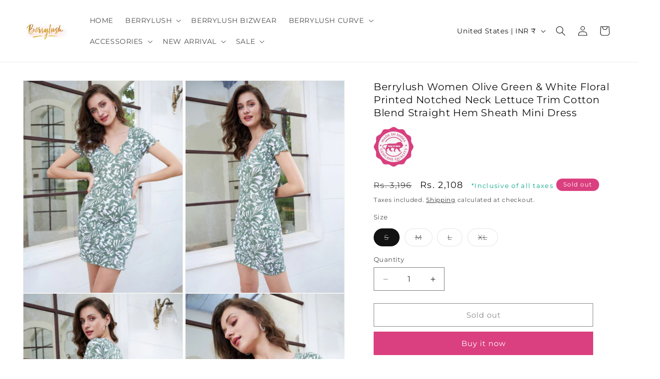

--- FILE ---
content_type: text/css
request_url: https://s3-us-west-2.amazonaws.com/da-restock/da-restock-berrylush.myshopify.com.css
body_size: 1172
content:
div#dd-restock-notification-container .da-restock-notification .da-restock-notification-form,div#dd-restock-notification-container .da-restock-notification form{background-color:#fff}div#dd-restock-notification-container .da-restock-notification p{color:#999}div#dd-restock-notification-container .da-restock-notification form button,div#dd-restock-notification-container .da-restock-notification-button{background-color:#df43a6;color:#fff}div#dd-restock-notification-container #dd-restock-notification-msg{background-color:#faa;color:#aa3939;border:0}.da-restock-image form{background-color:#000;opacity:1}.da-restock-collection-img-new-wrapper p,.da-restock-image p{color:#fff}.da-restock-collection-img-new-wrapper form input,.da-restock-image form input{color:#000;background-color:#fff}.da-restock-collection-img-new-wrapper form input::placeholder,.da-restock-image form input::placeholder{color:#000}.da-restock-collection-img-new-wrapper form button,.da-restock-image form button{background-color:#ccc;color:#333}img.da-restock-collection-img,img.da-restock-collection-img-new{opacity:.3}.da-restock-collection-img-new-wrapper form{background-color:#000;opacity:1}